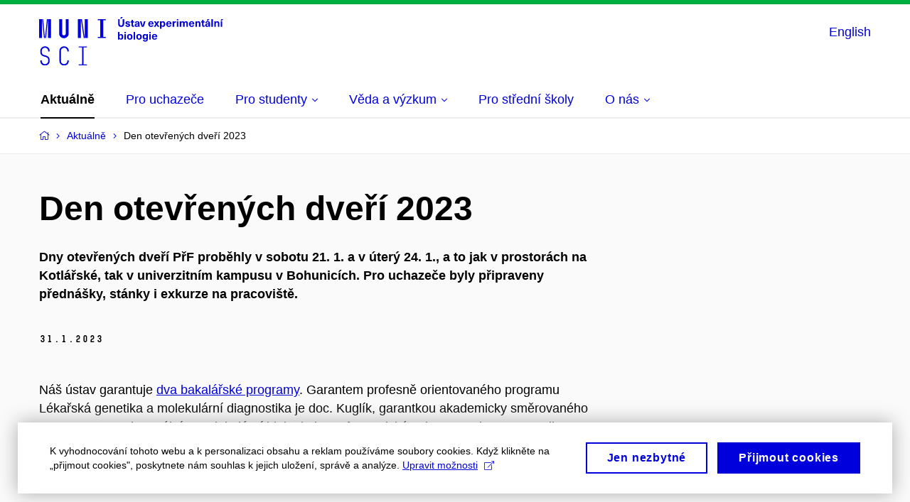

--- FILE ---
content_type: text/html; charset=utf-8
request_url: https://ueb.sci.muni.cz/aktualne/den-otevrenych-dveri-2023
body_size: 16179
content:


<!doctype html>
<!--[if lte IE 9]>    <html lang="cs" class="old-browser no-js no-touch"> <![endif]-->
<!--[if IE 9 ]>    <html lang="cs" class="ie9 no-js no-touch"> <![endif]-->
<!--[if (gt IE 9)|!(IE)]><!-->
<html class="no-js" lang="cs">
<!--<![endif]-->
<head>
    

<meta charset="utf-8" />
<meta name="viewport" content="width=device-width, initial-scale=1.0">

    <meta name="robots" content="index, follow">

<title>Den otevřených dveří 2023 | Ústav experimentální biologie | MUNI SCI</title>

<meta name="twitter:site" content="@muni_cz">
<meta name="twitter:card" content="summary">

    <meta name="author" content="0" />
    <meta name="description" content="Po několika letech odmlky jsme mohli uchazečům naživo prezentovat naše programy." />
    <meta name="twitter:title" content="Den otevřených dveří 2023" />
    <meta property="og:title" content="Den otevřených dveří 2023" />
    <meta name="twitter:description" content="Po několika letech odmlky jsme mohli uchazečům naživo prezentovat naše programy." />
    <meta property="og:description" content="Po několika letech odmlky jsme mohli uchazečům naživo prezentovat naše programy." />
    <meta property="og:url" content="https://ueb.sci.muni.cz/aktualne/den-otevrenych-dveri-2023" />
    <meta property="og:site_name" content="Ústav experimentální biologie | MUNI SCI" />


            <link rel="stylesheet" type="text/css" href="https://cdn.muni.cz/css/MuniWeb/MuniWeb_PrirF/style.6bec7dcb38adc63b11a9.css" />
<script type="text/javascript" nonce="3ac71626-bffd-4602-a59a-fcc3baeb60ae">/*! For license information please see muniweb-critical.f2b8e652ef8f9f2a5db3.js.LICENSE.txt */
!function(){function e(n){return e="function"==typeof Symbol&&"symbol"==typeof Symbol.iterator?function(e){return typeof e}:function(e){return e&&"function"==typeof Symbol&&e.constructor===Symbol&&e!==Symbol.prototype?"symbol":typeof e},e(n)}!function(n,t){function o(n,t){return e(n)===t}function i(){return"function"!=typeof t.createElement?t.createElement(arguments[0]):u?t.createElementNS.call(t,"http://www.w3.org/2000/svg",arguments[0]):t.createElement.apply(t,arguments)}function a(){var e=t.body;return e||((e=i(u?"svg":"body")).fake=!0),e}var s=[],c=[],r={_version:"3.3.1",_config:{classPrefix:"",enableClasses:!0,enableJSClass:!0,usePrefixes:!0},_q:[],on:function(e,n){var t=this;setTimeout((function(){n(t[e])}),0)},addTest:function(e,n,t){c.push({name:e,fn:n,options:t})},addAsyncTest:function(e){c.push({name:null,fn:e})}},l=function(){};l.prototype=r,l=new l;var d=t.documentElement,u="svg"===d.nodeName.toLowerCase(),f=r._config.usePrefixes?" -webkit- -moz- -o- -ms- ".split(" "):["",""];r._prefixes=f;var m=r.testStyles=function(e,n,o,s){var c,r,l,u,f="modernizr",m=i("div"),p=a();if(parseInt(o,10))for(;o--;)(l=i("div")).id=s?s[o]:f+(o+1),m.appendChild(l);return(c=i("style")).type="text/css",c.id="s"+f,(p.fake?p:m).appendChild(c),p.appendChild(m),c.styleSheet?c.styleSheet.cssText=e:c.appendChild(t.createTextNode(e)),m.id=f,p.fake&&(p.style.background="",p.style.overflow="hidden",u=d.style.overflow,d.style.overflow="hidden",d.appendChild(p)),r=n(m,e),p.fake?(p.parentNode.removeChild(p),d.style.overflow=u,d.offsetHeight):m.parentNode.removeChild(m),!!r};l.addTest("touch",(function(){var e;if("ontouchstart"in n||n.DocumentTouch&&t instanceof DocumentTouch)e=!0;else{var o=["@media (",f.join("touch-enabled),("),"heartz",")","{#modernizr{top:9px;position:absolute}}"].join("");m(o,(function(n){e=9===n.offsetTop}))}return e})),function(){var e,n,t,i,a,r;for(var d in c)if(c.hasOwnProperty(d)){if(e=[],(n=c[d]).name&&(e.push(n.name.toLowerCase()),n.options&&n.options.aliases&&n.options.aliases.length))for(t=0;t<n.options.aliases.length;t++)e.push(n.options.aliases[t].toLowerCase());for(i=o(n.fn,"function")?n.fn():n.fn,a=0;a<e.length;a++)1===(r=e[a].split(".")).length?l[r[0]]=i:(!l[r[0]]||l[r[0]]instanceof Boolean||(l[r[0]]=new Boolean(l[r[0]])),l[r[0]][r[1]]=i),s.push((i?"":"no-")+r.join("-"))}}(),function(e){var n=d.className,t=l._config.classPrefix||"";if(u&&(n=n.baseVal),l._config.enableJSClass){var o=new RegExp("(^|\\s)"+t+"no-js(\\s|$)");n=n.replace(o,"$1"+t+"js$2")}l._config.enableClasses&&(n+=" "+t+e.join(" "+t),u?d.className.baseVal=n:d.className=n)}(s),delete r.addTest,delete r.addAsyncTest;for(var p=0;p<l._q.length;p++)l._q[p]();n.Modernizr=l}(window,document),(navigator.maxTouchPoints>0||navigator.msMaxTouchPoints>0)&&(document.documentElement.className=document.documentElement.className.replace("no-touch","touch"))}(),function(e){e.oneTimeEvent=function(e,n,t){(t=t||document).addEventListener(e,(function t(o){return document.removeEventListener(e,t),n(o)}),!1)},e.isDocumentReady=!1,document.addEventListener("DocumentReady",(function(){e.isDocumentReady=!0})),e.elementReady=function(n,t){e.isDocumentReady?e.oneTimeEvent("ElementsReady."+n,t):e.oneTimeEvent("DocumentReady",t)},e.elementsReady=function(e,n){var t=function(o){e(o),!1!==n&&document.removeEventListener("ElementsReady",t)};document.addEventListener("ElementsReady",t,!1)},e.documentReady=function(e){document.addEventListener("DocumentReady",e,!1)};var n={};e.dictionary=function(e,t){if(null==t)return n[e];n[e]=t};var t={};e.items=function(e,n){if(null==n)return t[e];t[e]=n}}(window.Page=window.Page||{}),window.addEventListener("mc-consent",(function(e){e.detail.includes("mc-analytics")&&window.clarity&&window.clarity("consent")}));</script>

<script nonce="3ac71626-bffd-4602-a59a-fcc3baeb60ae">window.dataLayer = window.dataLayer || [];function gtag() { dataLayer.push(arguments); }gtag('consent', 'default', {'analytics_storage': 'denied','ad_user_data': 'denied','ad_personalization': 'denied','ad_storage': 'denied',});</script>
<script nonce="3ac71626-bffd-4602-a59a-fcc3baeb60ae" type="text/plain" class="mc-analytics mc-marketing">
    (function(w,d,s,l,i){w[l]=w[l]||[];w[l].push({'gtm.start':
    new Date().getTime(),event:'gtm.js'});var f=d.getElementsByTagName(s)[0],
    j=d.createElement(s),dl=l!='dataLayer'?'&l='+l:'';j.async=true;j.src=
    'https://www.googletagmanager.com/gtm.js?id='+i+dl;var n=d.querySelector('[nonce]');
    n&&j.setAttribute('nonce',n.nonce||n.getAttribute('nonce'));f.parentNode.insertBefore(j,f);
    })(window,document,'script','dataLayer','GTM-WVW5JXK');</script>    

<script nonce="3ac71626-bffd-4602-a59a-fcc3baeb60ae" type="text/javascript" class="mc-analytics">
    var _paq = window._paq = window._paq || [];
    
        _paq.push(['disableCookies']);
        _paq.push(['trackPageView']);
    (function() {
    var u="//analytics-test.ics.muni.cz:3500";
    _paq.push(['setTrackerUrl', u+'matomo.php']);
    _paq.push(['setSiteId', '378']);
    var d=document, g=d.createElement('script'), s=d.getElementsByTagName('script')[0];
    g.type='text/javascript'; g.async=true; g.src=u+'matomo.js'; s.parentNode.insertBefore(g,s);
    })();
</script>




<link rel="shortcut icon" type="image/x-icon" href="https://cdn.muni.cz/Css/_Shared/Favicons/310000.ico" />









    
</head>

<body>
            <p class="menu-accessibility">
            <a title="Přej&#237;t k obsahu (Kl&#225;vesov&#225; zkratka: Alt + 2)" accesskey="2" href="#main">
                Přej&#237;t k obsahu
            </a>
            <span class="hide">|</span>
            <a href="#menu-main">Přej&#237;t k hlavn&#237;mu menu</a>
        </p>

    
    


            <header class="header">
                <div class="header__wrap">
                    <div class="row-main">
                            <p class="header__logo" role="banner">
                                        <a href="/" title="Homepage webu">
<svg width="259" height="68" viewBox="0 0 259 68"><path fill="#0000dc" d="M-0.06,3l0,26.6l4.14,0l0,-26.6zm4.29,0l2.59,26.6l1.4,0l-2.58,-26.6zm6.73,0l-2.58,26.6l1.4,0l2.59,-26.6zm1.56,0l0,26.6l4.18,0l0,-26.6zm15.69,0l0,20.48c0,3.57,3.23,6.35,6.69,6.35c3.46,0,6.69,-2.78,6.69,-6.35l0,-20.48l-4.18,0l0,20.33c0,1.44,-1.29,2.47,-2.51,2.47c-1.22,0,-2.51,-1.03,-2.51,-2.47l0,-20.33zm26.26,0l0,26.6l4.18,0l0,-26.6zm4.33,0l3.95,26.6l1.45,0l-3.95,-26.6zm5.55,0l0,26.6l4.18,0l0,-26.6zm18.05,25.12l0,1.48l11.36,0l0,-1.48l-3.61,0l0,-23.64l3.61,0l0,-1.48l-11.36,0l0,1.48l3.57,0l0,23.64z"></path><path fill="#0000dc" d="M8.3,68.33c3.65,0,6.57,-2.59,6.57,-6.35l0,-1.63c0,-4.33,-3.64,-5.82,-6.15,-6.39c-2.32,-0.53,-4.94,-1.4,-4.94,-4.52l0,-1.78c0,-2.47,2.13,-4.41,4.52,-4.41c2.36,0,4.52,1.94,4.52,4.41l0,0.95l2.05,0l0,-0.99c0,-3.65,-2.92,-6.35,-6.57,-6.35c-3.65,0,-6.57,2.7,-6.57,6.35l0,1.82c0,4.45,3.76,5.85,6.08,6.39c2.43,0.53,5.01,1.4,5.01,4.56l0,1.55c0,2.47,-2.13,4.41,-4.48,4.41c-2.4,0,-4.56,-1.94,-4.56,-4.41l0,-0.87l-2.05,0l0,0.91c0,3.76,2.92,6.35,6.57,6.35zm26.87,0c3.64,0,6.57,-2.59,6.57,-6.35l0,-0.91l-2.05,0l0,0.87c0,2.47,-2.17,4.41,-4.52,4.41c-2.44,0,-4.53,-1.94,-4.53,-4.41l0,-14.28c0,-2.47,2.09,-4.41,4.53,-4.41c2.35,0,4.52,1.94,4.52,4.41l0,0.95l2.05,0l0,-0.99c0,-3.65,-2.93,-6.35,-6.57,-6.35c-3.61,0,-6.58,2.7,-6.58,6.35l0,14.36c0,3.76,2.97,6.35,6.58,6.35zm20.67,-1.56l0,1.33l11.32,0l0,-1.33l-4.63,0l0,-23.94l4.63,0l0,-1.33l-11.32,0l0,1.33l4.63,0l0,23.94z"></path><path fill="#0000dc" d="M115.76,2.29l2.1,-2.19l-2.59,0l-1.16,2.19zm3.87,0.72l-2.21,0l0,6.52c0,1.59,-0.72,2.45,-2.03,2.45c-1.33,0,-2.05,-0.86,-2.05,-2.45l0,-6.52l-2.2,0l0,6.6c0,2.82,1.53,4.32,4.25,4.32c2.71,0,4.24,-1.5,4.24,-4.32zm5,2.82c-1.9,0,-3.16,0.97,-3.16,2.34c0,1.77,1.37,2.07,2.64,2.4c1.19,0.31,1.76,0.45,1.76,1.11c0,0.45,-0.38,0.73,-1.11,0.73c-0.87,0,-1.34,-0.43,-1.34,-1.2l-2.12,0c0,1.85,1.3,2.72,3.41,2.72c2.07,0,3.36,-0.96,3.36,-2.39c0,-1.86,-1.5,-2.2,-2.86,-2.56c-1.16,-0.3,-1.64,-0.44,-1.64,-0.98c0,-0.43,0.37,-0.7,1.04,-0.7c0.75,0,1.2,0.33,1.2,1.11l2.01,0c0,-1.7,-1.2,-2.58,-3.19,-2.58zm8.44,6.28c-0.72,0,-0.99,-0.33,-0.99,-1.17l0,-3.31l1.45,0l0,-1.56l-1.45,0l0,-1.98l-2.1,0l0,1.98l-1.23,0l0,1.56l1.23,0l0,3.69c0,1.77,0.77,2.47,2.52,2.47c0.36,0,0.82,-0.06,1.11,-0.15l0,-1.6c-0.14,0.04,-0.35,0.07,-0.54,0.07zm4.92,-6.28c-2.18,0,-3.23,1.17,-3.3,2.62l2.04,0c0.03,-0.72,0.48,-1.15,1.26,-1.15c0.73,0,1.24,0.39,1.24,1.35l0,0.27c-0.48,0.03,-1.33,0.12,-1.9,0.21c-2.21,0.34,-2.96,1.18,-2.96,2.43c0,1.32,0.98,2.31,2.6,2.31c1.05,0,1.9,-0.39,2.47,-1.2l0.03,0c0,0.37,0.03,0.7,0.11,1.02l1.89,0c-0.14,-0.51,-0.21,-1.13,-0.21,-2.09l0,-2.76c0,-1.99,-1.11,-3.01,-3.27,-3.01zm1.24,4.65c0,0.69,-0.07,1.09,-0.43,1.45c-0.3,0.3,-0.77,0.44,-1.2,0.44c-0.74,0,-1.13,-0.39,-1.13,-0.96c0,-0.62,0.36,-0.9,1.23,-1.05c0.45,-0.08,1.08,-0.14,1.53,-0.17zm7.88,3.21l2.56,-7.62l-2.19,0l-0.88,3c-0.32,1.08,-0.6,2.19,-0.84,3.3l-0.03,0c-0.24,-1.11,-0.53,-2.22,-0.84,-3.3l-0.89,-3l-2.19,0l2.57,7.62zm10.23,-1.25c-0.9,0,-1.67,-0.55,-1.73,-2.13l5.48,0c0,-0.84,-0.08,-1.42,-0.24,-1.95c-0.48,-1.54,-1.77,-2.53,-3.53,-2.53c-2.38,0,-3.78,1.74,-3.78,3.99c0,2.43,1.4,4.11,3.8,4.11c2.02,0,3.34,-1.16,3.64,-2.55l-2.14,0c-0.11,0.61,-0.66,1.06,-1.5,1.06zm-0.02,-5.13c0.84,0,1.53,0.53,1.67,1.68l-3.33,0c0.16,-1.15,0.81,-1.68,1.66,-1.68zm9.24,2.46l2.45,-3.7l-2.42,0l-1.3,2.23l-0.03,0l-1.31,-2.23l-2.41,0l2.44,3.7l-2.61,3.92l2.45,0l1.44,-2.58l0.03,0l1.44,2.58l2.44,0zm7.8,-3.9c-0.88,0,-1.72,0.42,-2.19,1.2l-0.03,0l0,-1l-2.04,0l0,10.39l2.1,0l0,-3.69l0.03,0c0.47,0.72,1.29,1.11,2.16,1.11c1.91,0,3.14,-1.57,3.14,-4c0,-2.43,-1.25,-4.01,-3.17,-4.01zm-0.67,1.61c1,0,1.65,0.94,1.65,2.4c0,1.45,-0.65,2.4,-1.65,2.4c-0.95,0,-1.59,-0.89,-1.59,-2.4c0,-1.52,0.64,-2.4,1.59,-2.4zm8.83,4.96c-0.9,0,-1.66,-0.55,-1.72,-2.13l5.47,0c0,-0.84,-0.07,-1.42,-0.24,-1.95c-0.48,-1.54,-1.77,-2.53,-3.52,-2.53c-2.39,0,-3.78,1.74,-3.78,3.99c0,2.43,1.39,4.11,3.79,4.11c2.03,0,3.35,-1.16,3.65,-2.55l-2.15,0c-0.1,0.61,-0.66,1.06,-1.5,1.06zm-0.01,-5.13c0.84,0,1.53,0.53,1.66,1.68l-3.33,0c0.17,-1.15,0.81,-1.68,1.67,-1.68zm9.36,-1.36c-0.9,0,-1.58,0.37,-2.09,1.2l-0.03,0l0,-1.08l-1.93,0l0,7.62l2.1,0l0,-3.6c0,-1.5,0.69,-2.31,1.98,-2.31c0.21,0,0.42,0.03,0.66,0.07l0,-1.81c-0.21,-0.06,-0.48,-0.09,-0.69,-0.09zm3.93,-1.14l0,-1.8l-2.1,0l0,1.8zm0,8.88l0,-7.62l-2.1,0l0,7.62zm10.86,-7.8c-1.17,0,-1.86,0.49,-2.43,1.3c-0.42,-0.85,-1.2,-1.3,-2.27,-1.3c-0.91,0,-1.56,0.33,-2.11,1.05l-0.03,0l0,-0.87l-1.98,0l0,7.62l2.1,0l0,-3.92c0,-1.42,0.48,-2.23,1.39,-2.23c0.78,0,1.2,0.57,1.2,1.54l0,4.61l2.1,0l0,-3.92c0,-1.44,0.5,-2.23,1.4,-2.23c0.73,0,1.2,0.52,1.2,1.68l0,4.47l2.1,0l0,-4.68c0,-2.07,-1.04,-3.12,-2.67,-3.12zm7.93,6.55c-0.9,0,-1.66,-0.55,-1.72,-2.13l5.47,0c0,-0.84,-0.07,-1.42,-0.24,-1.95c-0.48,-1.54,-1.77,-2.53,-3.52,-2.53c-2.39,0,-3.78,1.74,-3.78,3.99c0,2.43,1.39,4.11,3.79,4.11c2.03,0,3.35,-1.16,3.65,-2.55l-2.15,0c-0.1,0.61,-0.66,1.06,-1.5,1.06zm-0.01,-5.13c0.84,0,1.53,0.53,1.66,1.68l-3.33,0c0.17,-1.15,0.81,-1.68,1.67,-1.68zm9.54,-1.42c-0.98,0,-1.74,0.46,-2.24,1.14l-0.03,0l0,-0.96l-1.96,0l0,7.62l2.1,0l0,-4.08c0,-1.38,0.63,-2.07,1.5,-2.07c0.82,0,1.33,0.52,1.33,1.68l0,4.47l2.1,0l0,-4.68c0,-2.07,-1.09,-3.12,-2.8,-3.12zm8.1,6.22c-0.72,0,-0.99,-0.33,-0.99,-1.17l0,-3.31l1.45,0l0,-1.56l-1.45,0l0,-1.98l-2.1,0l0,1.98l-1.23,0l0,1.56l1.23,0l0,3.69c0,1.77,0.76,2.47,2.52,2.47c0.36,0,0.82,-0.06,1.11,-0.15l0,-1.6c-0.14,0.04,-0.35,0.07,-0.54,0.07zm5.2,-6.91l2.1,-2.19l-2.59,0l-1.16,2.19zm-0.28,0.63c-2.18,0,-3.23,1.17,-3.3,2.62l2.04,0c0.03,-0.72,0.48,-1.15,1.26,-1.15c0.73,0,1.24,0.39,1.24,1.35l0,0.27c-0.48,0.03,-1.33,0.12,-1.9,0.21c-2.21,0.34,-2.96,1.18,-2.96,2.43c0,1.32,0.98,2.31,2.6,2.31c1.05,0,1.9,-0.39,2.47,-1.2l0.03,0c0,0.37,0.03,0.7,0.11,1.02l1.89,0c-0.14,-0.51,-0.21,-1.13,-0.21,-2.09l0,-2.76c0,-1.99,-1.11,-3.01,-3.27,-3.01zm1.24,4.65c0,0.69,-0.07,1.09,-0.43,1.45c-0.3,0.3,-0.77,0.44,-1.2,0.44c-0.74,0,-1.13,-0.39,-1.13,-0.96c0,-0.62,0.36,-0.9,1.23,-1.05c0.45,-0.08,1.08,-0.14,1.53,-0.17zm6.08,3.21l0,-10.68l-2.1,0l0,10.68zm6.27,-7.8c-0.98,0,-1.74,0.46,-2.24,1.14l-0.03,0l0,-0.96l-1.96,0l0,7.62l2.1,0l0,-4.08c0,-1.38,0.63,-2.07,1.5,-2.07c0.82,0,1.33,0.52,1.33,1.68l0,4.47l2.1,0l0,-4.68c0,-2.07,-1.09,-3.12,-2.8,-3.12zm6.19,-0.69l2.1,-2.19l-2.59,0l-1.16,2.19zm0.68,8.49l0,-7.62l-2.1,0l0,7.62z"></path><path fill="#0000dc" d="M113.12,24.98l0,-3.97l-2.1,0l0,10.68l2.04,0l0,-1.01l0.03,0c0.47,0.78,1.3,1.2,2.19,1.2c1.92,0,3.16,-1.57,3.16,-4c0,-2.43,-1.22,-4,-3.13,-4c-0.87,0,-1.7,0.38,-2.16,1.1zm1.49,0.5c1,0,1.64,0.94,1.64,2.4c0,1.45,-0.64,2.4,-1.64,2.4c-0.95,0,-1.59,-0.89,-1.59,-2.4c0,-1.52,0.64,-2.4,1.59,-2.4zm7.48,-2.67l0,-1.8l-2.1,0l0,1.8zm0,8.88l0,-7.62l-2.1,0l0,7.62zm5.44,-7.86c-2.38,0,-3.89,1.57,-3.89,4.05c0,2.47,1.51,4.05,3.89,4.05c2.39,0,3.91,-1.58,3.91,-4.05c0,-2.48,-1.52,-4.05,-3.91,-4.05zm0,1.62c1.04,0,1.7,0.94,1.7,2.43c0,1.48,-0.66,2.43,-1.7,2.43c-1.03,0,-1.69,-0.95,-1.69,-2.43c0,-1.49,0.66,-2.43,1.69,-2.43zm7.55,6.24l0,-10.68l-2.1,0l0,10.68zm5.45,-7.86c-2.39,0,-3.9,1.57,-3.9,4.05c0,2.47,1.51,4.05,3.9,4.05c2.38,0,3.89,-1.58,3.89,-4.05c0,-2.48,-1.51,-4.05,-3.89,-4.05zm0,1.62c1.03,0,1.69,0.94,1.69,2.43c0,1.48,-0.66,2.43,-1.69,2.43c-1.04,0,-1.7,-0.95,-1.7,-2.43c0,-1.49,0.66,-2.43,1.7,-2.43zm8.25,-1.59c-1.93,0,-3.15,1.5,-3.15,3.87c0,2.37,1.21,3.87,3.12,3.87c0.91,0,1.56,-0.35,2.13,-1.14l0.03,0l0,0.67c0,1.49,-0.59,1.97,-1.53,1.97c-0.8,0,-1.28,-0.35,-1.32,-0.93l-2.11,0c0.12,1.5,1.28,2.43,3.38,2.43c2.19,0,3.61,-1.08,3.61,-3.39l0,-7.14l-1.97,0l0,1.02l-0.03,0c-0.59,-0.87,-1.24,-1.23,-2.16,-1.23zm0.56,1.72c0.99,0,1.63,0.86,1.63,2.15c0,1.29,-0.64,2.14,-1.63,2.14c-0.93,0,-1.53,-0.82,-1.53,-2.14c0,-1.32,0.6,-2.15,1.53,-2.15zm7.75,-2.77l0,-1.8l-2.1,0l0,1.8zm0,8.88l0,-7.62l-2.1,0l0,7.62zm5.33,-1.25c-0.9,0,-1.66,-0.55,-1.72,-2.13l5.47,0c0,-0.84,-0.07,-1.42,-0.23,-1.95c-0.49,-1.54,-1.78,-2.53,-3.53,-2.53c-2.39,0,-3.78,1.74,-3.78,3.99c0,2.43,1.39,4.11,3.79,4.11c2.03,0,3.35,-1.16,3.65,-2.55l-2.15,0c-0.1,0.61,-0.66,1.06,-1.5,1.06zm-0.01,-5.13c0.84,0,1.53,0.53,1.66,1.68l-3.33,0c0.17,-1.15,0.81,-1.68,1.67,-1.68z"></path><desc>Ústav experimentální biologie</desc></svg>        </a>

                            </p>

                    <div class="header__side">
                        

                        
    <div class="menu-lang">
        <p class="menu-lang__selected">
                <a href="/en/news/open-days-2023"
                   rel="alternate"
                   hreflang="en"
                   lang="en"
                   class="menu-lang__selected__link">
                    English
                </a>
        </p>
    </div>

                        
                        <!-- placeholder pro externí přihlášení (desktop) -->
                        <div class="user-menu-ext-std" style="display:none;"></div>                        


                        <nav class="menu-mobile" role="navigation">
                            <ul class="menu-mobile__list">

                                
    <li class="menu-mobile__item">
            <div class="menu-lang">
                <p class="menu-lang__selected">
                        <a href="/en/news/open-days-2023"
                           rel="alternate"
                           hreflang="en"
                           lang="en"
                           class="menu-mobile__link menu-mobile__link--lang">
                            EN
                        </a>
                </p>
            </div>
    </li>

                                
                                <li class="user-menu-ext-mobile" style="display:none;"></li>



                                    <li class="menu-mobile__item">
                                        <a href="#" class="menu-mobile__link menu-mobile__link--burger">
                                            <span class="menu-mobile__burger"><span></span></span>
                                        </a>
                                    </li>
                            </ul>
                        </nav>

                    </div>

                            <nav id="menu-main" class="menu-primary" role="navigation">
                                <div class="menu-primary__holder">
                                    <div class="menu-primary__wrap">

    <ul class="menu-primary__list">
            <li class="menu-primary__item ">
        <span class="">
            <a href="/aktualne" class="menu-primary__link is-active">
                <span class="menu-primary__inner">Aktuálně</span>
                
            </a>
        </span>
    </li>
    <li class="menu-primary__item ">
        <span class="">
            <a href="/pro-uchazece" class="menu-primary__link">
                <span class="menu-primary__inner">Pro uchazeče</span>
                
            </a>
        </span>
    </li>
    <li class="menu-primary__item with-submenu">
        <span class="menu-primary__links">
            <a href="/pro-studenty" class="menu-primary__link">
                <span class="menu-primary__inner">Pro studenty</span>
                    <span class="icon icon-angle-down"></span>
                
            </a>
                <a href="#" class="menu-primary__toggle icon icon-angle-down" aria-hidden="true"></a>
        </span>
            <div class="menu-submenu">
                    <ul class="menu-submenu__list">
            <li class="menu-submenu__item ">
        <span class="">
            <a href="/pro-studenty/elektronicke-vyukove-publikace" class="menu-submenu__link">
                <span class="menu-primary__inner">Elektronické výukové publikace</span>
                
            </a>
        </span>
    </li>
    <li class="menu-submenu__item ">
        <span class="">
            <a href="/pro-studenty/program-doktorskeho-seminare" class="menu-submenu__link">
                <span class="menu-primary__inner">Program doktorského semináře</span>
                
            </a>
        </span>
    </li>
    <li class="menu-submenu__item ">
        <span class="">
            <a href="/pro-studenty/ukonceni-bakalarskeho-studia-2022" class="menu-submenu__link">
                <span class="menu-primary__inner">Ukončení bakalářského studia</span>
                
            </a>
        </span>
    </li>
    <li class="menu-submenu__item ">
        <span class="">
            <a href="/pro-studenty/ukonceni-magisterskeho-studia" class="menu-submenu__link">
                <span class="menu-primary__inner">Ukončení magisterského studia</span>
                
            </a>
        </span>
    </li>
    <li class="menu-submenu__item ">
        <span class="">
            <a href="/pro-studenty/navazujici-magistersky-program-virologie" class="menu-submenu__link">
                <span class="menu-primary__inner">Navazující magisterský program Virologie</span>
                
            </a>
        </span>
    </li>
    </ul>

            </div>
    </li>
    <li class="menu-primary__item with-submenu">
        <span class="menu-primary__links">
            <a href="/veda-a-vyzkum" class="menu-primary__link">
                <span class="menu-primary__inner">Věda a&#160;výzkum</span>
                    <span class="icon icon-angle-down"></span>
                
            </a>
                <a href="#" class="menu-primary__toggle icon icon-angle-down" aria-hidden="true"></a>
        </span>
            <div class="menu-submenu">
                    <ul class="menu-submenu__list">
            <li class="menu-submenu__item ">
        <span class="">
            <a href="/veda-a-vyzkum/publikace" class="menu-submenu__link">
                <span class="menu-primary__inner">Publikace</span>
                
            </a>
        </span>
    </li>
    <li class="menu-submenu__item ">
        <span class="">
            <a href="/veda-a-vyzkum/projekty" class="menu-submenu__link">
                <span class="menu-primary__inner">Projekty</span>
                
            </a>
        </span>
    </li>
    </ul>

            </div>
    </li>
    <li class="menu-primary__item ">
        <span class="">
            <a href="/pro-stredni-skoly" class="menu-primary__link">
                <span class="menu-primary__inner">Pro střední školy</span>
                
            </a>
        </span>
    </li>
    <li class="menu-primary__item with-submenu">
        <span class="menu-primary__links">
            <a href="/o-nas" class="menu-primary__link">
                <span class="menu-primary__inner">O&#160;nás</span>
                    <span class="icon icon-angle-down"></span>
                
            </a>
                <a href="#" class="menu-primary__toggle icon icon-angle-down" aria-hidden="true"></a>
        </span>
            <div class="menu-submenu">
                    <ul class="menu-submenu__list">
            <li class="menu-submenu__item ">
        <span class="">
            <a href="/o-nas/o-ustavu" class="menu-submenu__link">
                <span class="menu-primary__inner">O&#160;ústavu</span>
                
            </a>
        </span>
    </li>
    <li class="menu-submenu__item ">
        <span class="">
            <a href="/o-nas/struktura-ustavu" class="menu-submenu__link">
                <span class="menu-primary__inner">Struktura ústavu</span>
                
            </a>
        </span>
    </li>
    <li class="menu-submenu__item ">
        <span class="">
            <a href="/o-nas/zamestnanci" class="menu-submenu__link">
                <span class="menu-primary__inner">Zaměstnanci</span>
                
            </a>
        </span>
    </li>
    <li class="menu-submenu__item ">
        <span class="">
            <a href="/o-nas/kontakty" class="menu-submenu__link">
                <span class="menu-primary__inner">Kontakty</span>
                
            </a>
        </span>
    </li>
    </ul>

            </div>
    </li>
    </ul>






                                    </div>
                                   
                                        <a href="#" class="menu-primary__title">
                                            <span></span>
                                            &nbsp;
                                        </a>
                                    
                                    <div class="menu-primary__main-toggle" aria-hidden="true"></div>
                                </div>
                            </nav>
                    </div>
                </div>
                

            </header>


    <main id="main" class="main">


<nav class="menu-breadcrumb" role="navigation">
    <div class="row-main">
        <strong class="vhide">Zde se nacházíte:</strong>
        <ol class="menu-breadcrumb__list" vocab="http://schema.org/" typeof="BreadcrumbList">
            <li class="menu-breadcrumb__item menu-breadcrumb__item--home" property="itemListElement" typeof="ListItem">
                <a class="menu-breadcrumb__link" property="item" typeof="WebPage" href="/">
                    <span property="name">Domovsk&#225; str&#225;nka</span></a>
                <span class="icon icon-angle-right"></span>
                <meta property="position" content="1">
            </li>


                <li class="menu-breadcrumb__item" property="itemListElement" typeof="ListItem">
                            <a href="/aktualne" class="menu-breadcrumb__link" property="item" typeof="WebPage">
            <span property="name" category="">Aktuálně</span></a>

                            
                        <span class="icon icon-angle-right"></span>
                    <meta property="position" content="2">
                </li>
                <li class="menu-breadcrumb__item">
                             <span property="name">Den otevřených dveří 2023</span>

                            
                    <meta content="3">
                </li>
        </ol>
    </div>
</nav>




        




    <div class="row-main">
            <div class="box-content">

        <h1 class="">Den otevřených dveří 2023</h1>        <div class="bold"><p>Dny otevřených dveří PřF proběhly v sobotu 21. 1. a v úterý 24. 1., a to jak v prostorách na Kotlářské, tak v univerzitním kampusu v Bohunicích. Pro uchazeče byly připraveny přednášky, stánky i exkurze na pracoviště.</p></div>
        <p class="meta">
                <span class="meta__item">
                    <span class="font-muni">
31.<span class="hidden-text"> </span>1.<span class="hidden-text"> </span>2023                    </span>
                </span>
                                </p>


            </div>
    </div>





            <div class="row-main ">
                        



        <div class="box-content">

    <p>Náš ústav garantuje <a rel="noopener" href="https://ueb.sci.muni.cz/pro-uchazece" target="_blank">dva bakalářské programy</a>. Garantem profesně orientovaného programu Lékařská genetika a molekulární diagnostika je doc. Kuglík, garantkou akademicky směrovaného programu Experimentální a molekulární biologie je prof. Veselská. Oba garanti prezentovali programy formou přednášek, zejména v dopoledních blocích byly přednáškové místnosti zaplněné do posledních míst. V sobotu přišlo do kampusu dle odhadů 420 uchazečů, v úterý pak dalších 195. Mladí studenti byli navíc nezřídka doprovázeni rodiči.</p>
<p>Program Experimentální a molekulární biologie je dále už od prvního ročníku členěn do specializací, které si uchazeči volí již v přihláškách. Proto jsme v koridoru kampusu připravili stánky všech šesti specializací tak, aby si uchazeči udělali lepší představu o tom, kterými tématy se zabýváme. Některá oddělení pak nabízela také exkurze na pracoviště.</p>
<p> </p>



        </div>

        </div>
            <div class="row-main ">
                        

<div class="box-gallery">
    <div class="grid">
            <div class="grid__cell size--s--1-2 size--m--6-12 size--l--3-12">
                <div class="image">

                        <a class="js-lightbox" href="https://cdn.muni.cz/media/3498242/_dsc0109.jpg" data-fancybox="gallery-731242" data-options='{"thumbs" : "false"}' title="Z&#225;jem o programy &#218;EB je velik&#253;" data-title="Z&#225;jem o programy &#218;EB je velik&#253;" data-caption="" target="_blank">
                            <img alt="Z&#225;jem o programy &#218;EB je velik&#253;" src="https://cdn.muni.cz/media/3498242/_dsc0109.jpg?width=500">
                        </a>
                                                <p class="image__caption" aria-hidden="true">Zájem o programy ÚEB je veliký</p>
                </div>
            </div>
            <div class="grid__cell size--s--1-2 size--m--6-12 size--l--3-12">
                <div class="image">

                        <a class="js-lightbox" href="https://cdn.muni.cz/media/3498244/20230121_105216.jpg" data-fancybox="gallery-731242" data-options='{"thumbs" : "false"}' title="St&#225;nek specializace Experiment&#225;ln&#237; biologie rostlin" data-title="St&#225;nek specializace Experiment&#225;ln&#237; biologie rostlin" data-caption="" target="_blank">
                            <img alt="St&#225;nek specializace Experiment&#225;ln&#237; biologie rostlin" src="https://cdn.muni.cz/media/3498244/20230121_105216.jpg?width=500">
                        </a>
                                                <p class="image__caption" aria-hidden="true">Stánek specializace Experimentální biologie rostlin</p>
                </div>
            </div>
            <div class="grid__cell size--s--1-2 size--m--6-12 size--l--3-12">
                <div class="image">

                        <a class="js-lightbox" href="https://cdn.muni.cz/media/3498259/20230124_091300.jpg" data-fancybox="gallery-731242" data-options='{"thumbs" : "false"}' title="St&#225;nek specializace Experiment&#225;ln&#237; biologie rostlin" data-title="St&#225;nek specializace Experiment&#225;ln&#237; biologie rostlin" data-caption="" target="_blank">
                            <img alt="St&#225;nek specializace Experiment&#225;ln&#237; biologie rostlin" src="https://cdn.muni.cz/media/3498259/20230124_091300.jpg?width=500">
                        </a>
                                                <p class="image__caption" aria-hidden="true">Stánek specializace Experimentální biologie rostlin</p>
                </div>
            </div>
            <div class="grid__cell size--s--1-2 size--m--6-12 size--l--3-12">
                <div class="image">

                        <a class="js-lightbox" href="https://cdn.muni.cz/media/3498250/20230124_091218.jpg" data-fancybox="gallery-731242" data-options='{"thumbs" : "false"}' title="Rostlinn&#233; tk&#225;ňov&#233; kultury na st&#225;nku Experiment&#225;ln&#237; biologie rostlin" data-title="Rostlinn&#233; tk&#225;ňov&#233; kultury na st&#225;nku Experiment&#225;ln&#237; biologie rostlin" data-caption="" target="_blank">
                            <img alt="Rostlinn&#233; tk&#225;ňov&#233; kultury na st&#225;nku Experiment&#225;ln&#237; biologie rostlin" src="https://cdn.muni.cz/media/3498250/20230124_091218.jpg?width=500">
                        </a>
                                                <p class="image__caption" aria-hidden="true">Rostlinné tkáňové kultury na stánku Experimentální biologie rostlin</p>
                </div>
            </div>
            <div class="grid__cell size--s--1-2 size--m--6-12 size--l--3-12">
                <div class="image">

                        <a class="js-lightbox" href="https://cdn.muni.cz/media/3498252/20230121_102214.jpg" data-fancybox="gallery-731242" data-options='{"thumbs" : "false"}' title="St&#225;nek specializace Experiment&#225;ln&#237; biologie živočichů a imunologie" data-title="St&#225;nek specializace Experiment&#225;ln&#237; biologie živočichů a imunologie" data-caption="" target="_blank">
                            <img alt="St&#225;nek specializace Experiment&#225;ln&#237; biologie živočichů a imunologie" src="https://cdn.muni.cz/media/3498252/20230121_102214.jpg?width=500">
                        </a>
                                                <p class="image__caption" aria-hidden="true">Stánek specializace Experimentální biologie živočichů a imunologie</p>
                </div>
            </div>
            <div class="grid__cell size--s--1-2 size--m--6-12 size--l--3-12">
                <div class="image">

                        <a class="js-lightbox" href="https://cdn.muni.cz/media/3498258/20230124_090805.jpg" data-fancybox="gallery-731242" data-options='{"thumbs" : "false"}' title="St&#225;nek specializace Mikrobiologie" data-title="St&#225;nek specializace Mikrobiologie" data-caption="" target="_blank">
                            <img alt="St&#225;nek specializace Mikrobiologie" src="https://cdn.muni.cz/media/3498258/20230124_090805.jpg?width=500">
                        </a>
                                                <p class="image__caption" aria-hidden="true">Stánek specializace Mikrobiologie</p>
                </div>
            </div>
            <div class="grid__cell size--s--1-2 size--m--6-12 size--l--3-12">
                <div class="image">

                        <a class="js-lightbox" href="https://cdn.muni.cz/media/3498243/_dsc0105.jpg" data-fancybox="gallery-731242" data-options='{"thumbs" : "false"}' title="St&#225;nek specializace Mikrobiologie" data-title="St&#225;nek specializace Mikrobiologie" data-caption="" target="_blank">
                            <img alt="St&#225;nek specializace Mikrobiologie" src="https://cdn.muni.cz/media/3498243/_dsc0105.jpg?width=500">
                        </a>
                                                <p class="image__caption" aria-hidden="true">Stánek specializace Mikrobiologie</p>
                </div>
            </div>
            <div class="grid__cell size--s--1-2 size--m--6-12 size--l--3-12">
                <div class="image">

                        <a class="js-lightbox" href="https://cdn.muni.cz/media/3499811/20230124_091023.jpg" data-fancybox="gallery-731242" data-options='{"thumbs" : "false"}' title="Buněčn&#225; biologie a v mikroskopu buňky rhabdomyosarkomu" data-title="Buněčn&#225; biologie a v mikroskopu buňky rhabdomyosarkomu" data-caption="" target="_blank">
                            <img alt="Buněčn&#225; biologie a v mikroskopu buňky rhabdomyosarkomu" src="https://cdn.muni.cz/media/3499811/20230124_091023.jpg?width=500">
                        </a>
                                                <p class="image__caption" aria-hidden="true">Buněčná biologie a v mikroskopu buňky rhabdomyosarkomu</p>
                </div>
            </div>
            <div class="grid__cell size--s--1-2 size--m--6-12 size--l--3-12">
                <div class="image">

                        <a class="js-lightbox" href="https://cdn.muni.cz/media/3498245/20230124_090811.jpg" data-fancybox="gallery-731242" data-options='{"thumbs" : "false"}' title="St&#225;nek specializace Buněčn&#233; biologie" data-title="St&#225;nek specializace Buněčn&#233; biologie" data-caption="" target="_blank">
                            <img alt="St&#225;nek specializace Buněčn&#233; biologie" src="https://cdn.muni.cz/media/3498245/20230124_090811.jpg?width=500">
                        </a>
                                                <p class="image__caption" aria-hidden="true">Stánek specializace Buněčné biologie</p>
                </div>
            </div>
            <div class="grid__cell size--s--1-2 size--m--6-12 size--l--3-12">
                <div class="image">

                        <a class="js-lightbox" href="https://cdn.muni.cz/media/3498246/20230124_090825.jpg" data-fancybox="gallery-731242" data-options='{"thumbs" : "false"}' title="St&#225;nek specializace Biologie člověka" data-title="St&#225;nek specializace Biologie člověka" data-caption="" target="_blank">
                            <img alt="St&#225;nek specializace Biologie člověka" src="https://cdn.muni.cz/media/3498246/20230124_090825.jpg?width=500">
                        </a>
                                                <p class="image__caption" aria-hidden="true">Stánek specializace Biologie člověka</p>
                </div>
            </div>
            <div class="grid__cell size--s--1-2 size--m--6-12 size--l--3-12">
                <div class="image">

                        <a class="js-lightbox" href="https://cdn.muni.cz/media/3499732/20230121_141958.jpg" data-fancybox="gallery-731242" data-options='{"thumbs" : "false"}' title="Z&#225;jem byl tak&#233; o program L&#233;kařsk&#233; genetiky a molekul&#225;rn&#237; diagnostiky" data-title="Z&#225;jem byl tak&#233; o program L&#233;kařsk&#233; genetiky a molekul&#225;rn&#237; diagnostiky" data-caption="" target="_blank">
                            <img alt="Z&#225;jem byl tak&#233; o program L&#233;kařsk&#233; genetiky a molekul&#225;rn&#237; diagnostiky" src="https://cdn.muni.cz/media/3499732/20230121_141958.jpg?width=500">
                        </a>
                                                <p class="image__caption" aria-hidden="true">Zájem byl také o program Lékařské genetiky a molekulární diagnostiky</p>
                </div>
            </div>
            <div class="grid__cell size--s--1-2 size--m--6-12 size--l--3-12">
                <div class="image">

                        <a class="js-lightbox" href="https://cdn.muni.cz/media/3499724/20230124_090908.jpg" data-fancybox="gallery-731242" data-options='{"thumbs" : "false"}' title="St&#225;nek specializace Molekul&#225;rn&#237; biologie a genetika" data-title="St&#225;nek specializace Molekul&#225;rn&#237; biologie a genetika" data-caption="" target="_blank">
                            <img alt="St&#225;nek specializace Molekul&#225;rn&#237; biologie a genetika" src="https://cdn.muni.cz/media/3499724/20230124_090908.jpg?width=500">
                        </a>
                                                <p class="image__caption" aria-hidden="true">Stánek specializace Molekulární biologie a genetika</p>
                </div>
            </div>
            <div class="grid__cell size--s--1-2 size--m--6-12 size--l--3-12">
                <div class="image">

                        <a class="js-lightbox" href="https://cdn.muni.cz/media/3499722/20230121_100648.jpg" data-fancybox="gallery-731242" data-options='{"thumbs" : "false"}' title="O specializace programu EMB i LGMD byl z&#225;jem" data-title="O specializace programu EMB i LGMD byl z&#225;jem" data-caption="" target="_blank">
                            <img alt="O specializace programu EMB i LGMD byl z&#225;jem" src="https://cdn.muni.cz/media/3499722/20230121_100648.jpg?width=500">
                        </a>
                                                <p class="image__caption" aria-hidden="true">O specializace programu EMB i LGMD byl zájem</p>
                </div>
            </div>
            <div class="grid__cell size--s--1-2 size--m--6-12 size--l--3-12">
                <div class="image">

                        <a class="js-lightbox" href="https://cdn.muni.cz/media/3498254/20230121_125054.jpg" data-fancybox="gallery-731242" data-options='{"thumbs" : "false"}' title="Uchazeči u st&#225;nků Molekul&#225;rn&#237; biologie a genetiky a u L&#233;kařsk&#233; genetiky a molekul&#225;rn&#237; diagnostiky" data-title="Uchazeči u st&#225;nků Molekul&#225;rn&#237; biologie a genetiky a u L&#233;kařsk&#233; genetiky a molekul&#225;rn&#237; diagnostiky" data-caption="" target="_blank">
                            <img alt="Uchazeči u st&#225;nků Molekul&#225;rn&#237; biologie a genetiky a u L&#233;kařsk&#233; genetiky a molekul&#225;rn&#237; diagnostiky" src="https://cdn.muni.cz/media/3498254/20230121_125054.jpg?width=500">
                        </a>
                                                <p class="image__caption" aria-hidden="true">Uchazeči u stánků Molekulární biologie a genetiky a u Lékařské genetiky a molekulární diagnostiky</p>
                </div>
            </div>
            <div class="grid__cell size--s--1-2 size--m--6-12 size--l--3-12">
                <div class="image">

                        <a class="js-lightbox" href="https://cdn.muni.cz/media/3499723/20230121_144024.jpg" data-fancybox="gallery-731242" data-options='{"thumbs" : "false"}' title="Prostor byl i na individu&#225;ln&#237; konzultace, zde u st&#225;nku Molekul&#225;rn&#237; biologie a genetika" data-title="Prostor byl i na individu&#225;ln&#237; konzultace, zde u st&#225;nku Molekul&#225;rn&#237; biologie a genetika" data-caption="" target="_blank">
                            <img alt="Prostor byl i na individu&#225;ln&#237; konzultace, zde u st&#225;nku Molekul&#225;rn&#237; biologie a genetika" src="https://cdn.muni.cz/media/3499723/20230121_144024.jpg?width=500">
                        </a>
                                                <p class="image__caption" aria-hidden="true">Prostor byl i na individuální konzultace, zde u stánku Molekulární biologie a genetika</p>
                </div>
            </div>
            <div class="grid__cell size--s--1-2 size--m--6-12 size--l--3-12">
                <div class="image">

                        <a class="js-lightbox" href="https://cdn.muni.cz/media/3498256/20230121_135114.jpg" data-fancybox="gallery-731242" data-options='{"thumbs" : "false"}' title="Uchazeči u st&#225;nků Mikrobiologie a EBŽI" data-title="Uchazeči u st&#225;nků Mikrobiologie a EBŽI" data-caption="" target="_blank">
                            <img alt="Uchazeči u st&#225;nků Mikrobiologie a EBŽI" src="https://cdn.muni.cz/media/3498256/20230121_135114.jpg?width=500">
                        </a>
                                                <p class="image__caption" aria-hidden="true">Uchazeči u stánků Mikrobiologie a EBŽI</p>
                </div>
            </div>
            <div class="grid__cell size--s--1-2 size--m--6-12 size--l--3-12">
                <div class="image">

                        <a class="js-lightbox" href="https://cdn.muni.cz/media/3499725/20230124_090920.jpg" data-fancybox="gallery-731242" data-options='{"thumbs" : "false"}' title="Vtipn&#253; detail ze st&#225;nku Molekul&#225;rn&#237; biologie a genetiky" data-title="Vtipn&#253; detail ze st&#225;nku Molekul&#225;rn&#237; biologie a genetiky" data-caption="" target="_blank">
                            <img alt="Vtipn&#253; detail ze st&#225;nku Molekul&#225;rn&#237; biologie a genetiky" src="https://cdn.muni.cz/media/3499725/20230124_090920.jpg?width=500">
                        </a>
                                                <p class="image__caption" aria-hidden="true">Vtipný detail ze stánku Molekulární biologie a genetiky</p>
                </div>
            </div>
            <div class="grid__cell size--s--1-2 size--m--6-12 size--l--3-12">
                <div class="image">

                        <a class="js-lightbox" href="https://cdn.muni.cz/media/3499728/img-20230124-wa0009.jpg" data-fancybox="gallery-731242" data-options='{"thumbs" : "false"}' title="Prostor byl i pro individu&#225;ln&#237; konzultace, zde specializace EBŽI" data-title="Prostor byl i pro individu&#225;ln&#237; konzultace, zde specializace EBŽI" data-caption="" target="_blank">
                            <img alt="Prostor byl i pro individu&#225;ln&#237; konzultace, zde specializace EBŽI" src="https://cdn.muni.cz/media/3499728/img-20230124-wa0009.jpg?width=500">
                        </a>
                                                <p class="image__caption" aria-hidden="true">Prostor byl i pro individuální konzultace, zde specializace EBŽI</p>
                </div>
            </div>
    </div>
</div>


        </div>








        <div class="row-main u-mt-30 u-mb-50">


<p class="share u-mb-0">
            <a class="share__btn share__btn--text" href="#">
                <span class="icon icon-share-alt"></span>
                Sd&#237;let 
            </a>
            <span class="share__box">
                        <a title="Facebook" class="share__item icon icon-facebook" href="http://www.facebook.com/share.php?u=https%3a%2f%2fueb.sci.muni.cz%2faktualne%2fden-otevrenych-dveri-2023" target="_blank" rel="noopener">
            <span class="vhide">Facebook</span>
        </a>
        <a class="share__item icon icon-twitter" href="https://twitter.com/intent/tweet?url=https%3a%2f%2fueb.sci.muni.cz%2faktualne%2fden-otevrenych-dveri-2023&text=Den otevřen&#253;ch dveř&#237; 2023" title="Twitter">
            <span class="vhide">Twitter</span>
        </a>
        <a title="LinkedIn" class="share__item icon icon-linkedin" href="https://www.linkedin.com/shareArticle?url=https%3a%2f%2fueb.sci.muni.cz%2faktualne%2fden-otevrenych-dveri-2023&mini=true&title=Den otevřen&#253;ch dveř&#237; 2023&source=%c3%9astav+experiment%c3%a1ln%c3%ad+biologie+%7c+MUNI+SCI" target="_blank" rel="noopener">
            <span class="vhide">LinkedIn</span>
        </a>
        <a title="E-mail" class="share__item icon icon-envelope" href="mailto:?body=https%3a%2f%2fueb.sci.muni.cz%2faktualne%2fden-otevrenych-dveri-2023&subject=Den otevřených dveří 2023">
            <span class="vhide">E-mail</span>
        </a>

            </span>
</p>




        </div>



    <div class="row-main">
        <hr />
<h2 class="h3">Více článků</h2>            <div class="crossroad-std">
                <ul class="grid">
                        <li class="grid__cell size--s--1-2 size--l--3-12">



    <article class="box-article-grid">
            <a href="/aktualne/vitezslav-bryja-ve-vesmiru" class="box-article-grid__inner">
        <p class="box-article-grid__img">

                <img alt="V&#237;tězslav Bryja ve Vesm&#237;ru"
                    src="https://cdn.muni.cz/media/4020420/obrazek_2025-12-06_090703661.png?mode=crop&amp;center=0.5,0.5&amp;rnd=134094856240000000&amp;heightratio=0.5&width=278"
                    srcset="https://cdn.muni.cz/media/4020420/obrazek_2025-12-06_090703661.png?mode=crop&amp;center=0.5,0.5&amp;rnd=134094856240000000&amp;heightratio=0.5&amp;width=278 278w,https://cdn.muni.cz/media/4020420/obrazek_2025-12-06_090703661.png?mode=crop&amp;center=0.5,0.5&amp;rnd=134094856240000000&amp;heightratio=0.5&amp;width=477 477w" sizes="(min-width:1240px) 278px,(min-width:1024px) calc((100vw - 30px) * 0.5 - 20px),(min-width:768px) calc((100vw - 10px) * 0.5 - 20px),calc((100vw - 10px) * 1 - 20px)" />

        
            </p>            
        <div class="box-article-grid__content">
                <p class="box-article-grid__meta meta">

                <span class="meta__item font-muni">
                    <strong>5.<span class="hidden-text"> </span>12.<span class="hidden-text"> </span>2025</strong>
                </span>

    </p>
     <h3 class="box-article-grid__title">
Vítězslav Bryja ve Vesmíru      </h3>

<p class="box-article-list__desc">Rozhovor s&#160;ředitelem ÚEB v&#160;prosincovém vydání časopisu Vesmír</p>            
            
        </div>

            </a>
    </article>








                        </li>
                        <li class="grid__cell size--s--1-2 size--l--3-12">



    <article class="box-article-grid">
            <a href="/aktualne/pozvanka-na-prednasku-fagy-v-klinice-i-zemedelstvi" class="box-article-grid__inner">
        <p class="box-article-grid__img">

                <img alt="Pozv&#225;nka na předn&#225;šku -&amp;#160;f&#225;gy v&amp;#160;klinice i&amp;#160;zemědělstv&#237;"
                    src="https://cdn.muni.cz/media/4007712/pozvanka.png?mode=crop&amp;center=0.5,0.5&amp;rnd=134086485750000000&amp;heightratio=0.5&width=278"
                    srcset="https://cdn.muni.cz/media/4007712/pozvanka.png?mode=crop&amp;center=0.5,0.5&amp;rnd=134086485750000000&amp;heightratio=0.5&amp;width=278 278w,https://cdn.muni.cz/media/4007712/pozvanka.png?mode=crop&amp;center=0.5,0.5&amp;rnd=134086485750000000&amp;heightratio=0.5&amp;width=477 477w" sizes="(min-width:1240px) 278px,(min-width:1024px) calc((100vw - 30px) * 0.5 - 20px),(min-width:768px) calc((100vw - 10px) * 0.5 - 20px),calc((100vw - 10px) * 1 - 20px)" />

        
            </p>            
        <div class="box-article-grid__content">
                <p class="box-article-grid__meta meta">

                <span class="meta__item font-muni">
                    <strong>26.<span class="hidden-text"> </span>11.<span class="hidden-text"> </span>2025</strong>
                </span>

    </p>
     <h3 class="box-article-grid__title">
Pozvánka na přednášku -&#160;fágy v&#160;klinice i&#160;zemědělství      </h3>

<p class="box-article-list__desc"><span data-contrast="auto">Srdečně vás zveme na přednášku <strong>Using Ecology and Evolution to Design Effective Phage Therapeutics in the Clinical and Agricultural Contexts </strong>prof. Ville-Petri Frimana, předního odborníka na ekoevoluční mikrobiologii. </span></p>            
            
        </div>

            </a>
    </article>








                        </li>
                        <li class="grid__cell size--s--1-2 size--l--3-12 hide-xs hide-s">



    <article class="box-article-grid">
            <a href="/aktualne/novi-profesori-z-nasich-rad" class="box-article-grid__inner">
        <p class="box-article-grid__img">

                <img alt="Nov&#237; profesoři z&amp;#160;našich řad"
                    src="https://cdn.muni.cz/media/3235624/muni_socialsites4-min.png?mode=crop&amp;center=0.5,0.5&amp;rnd=132375705700000000&amp;heightratio=0.5&width=278"
                    srcset="https://cdn.muni.cz/media/3235624/muni_socialsites4-min.png?mode=crop&amp;center=0.5,0.5&amp;rnd=132375705700000000&amp;heightratio=0.5&amp;width=278 278w,https://cdn.muni.cz/media/3235624/muni_socialsites4-min.png?mode=crop&amp;center=0.5,0.5&amp;rnd=132375705700000000&amp;heightratio=0.5&amp;width=477 477w" sizes="(min-width:1240px) 278px,(min-width:1024px) calc((100vw - 30px) * 0.5 - 20px),(min-width:768px) calc((100vw - 10px) * 0.5 - 20px),calc((100vw - 10px) * 1 - 20px)" />

        
            </p>            
        <div class="box-article-grid__content">
                <p class="box-article-grid__meta meta">

                <span class="meta__item font-muni">
                    <strong>12.<span class="hidden-text"> </span>12.<span class="hidden-text"> </span>2024</strong>
                </span>

    </p>
     <h3 class="box-article-grid__title">
Noví profesoři z&#160;našich řad      </h3>

<p class="box-article-list__desc">Novými profesory jsou Petr Beneš, Marcela Buchtová a&#160;Ivo Rudolf.</p>            
            
        </div>

            </a>
    </article>








                        </li>
                        <li class="grid__cell size--s--1-2 size--l--3-12 hide-xs hide-s">



    <article class="box-article-grid">
            <a href="/aktualne/noc-vedcu-2024" class="box-article-grid__inner">
        <p class="box-article-grid__img">

                <img alt="Noc vědců 2024"
                    src="https://cdn.muni.cz/media/3747437/image-obr-web-aktualita-2.jpg?mode=crop&amp;center=0.5,0.5&amp;rnd=133737243490000000&amp;heightratio=0.5&width=278"
                    srcset="https://cdn.muni.cz/media/3747437/image-obr-web-aktualita-2.jpg?mode=crop&amp;center=0.5,0.5&amp;rnd=133737243490000000&amp;heightratio=0.5&amp;width=278 278w,https://cdn.muni.cz/media/3747437/image-obr-web-aktualita-2.jpg?mode=crop&amp;center=0.5,0.5&amp;rnd=133737243490000000&amp;heightratio=0.5&amp;width=477 477w" sizes="(min-width:1240px) 278px,(min-width:1024px) calc((100vw - 30px) * 0.5 - 20px),(min-width:768px) calc((100vw - 10px) * 0.5 - 20px),calc((100vw - 10px) * 1 - 20px)" />

        
            </p>            
        <div class="box-article-grid__content">
                <p class="box-article-grid__meta meta">

                <span class="meta__item font-muni">
                    <strong>2.<span class="hidden-text"> </span>10.<span class="hidden-text"> </span>2024</strong>
                </span>

    </p>
     <h3 class="box-article-grid__title">
Noc vědců 2024      </h3>

<p class="box-article-list__desc">Noc vědců 2024, letos na téma Proměna, se v&#160;kampusu uskutečnila v&#160;pátek 27.&#160;9. Za ÚEB jsme nabídli program na osmi stáncích.</p>            
            
        </div>

            </a>
    </article>








                        </li>
                </ul>
            </div>
            <p class="btn-wrap u-mb-50">
                <a href="/aktualne" class="btn btn-primary btn-s">
                    <span>Přehled všech čl&#225;nků</span>
                </a>
            </p>
    </div>



        


    </main>


        <footer class="footer">





            <div class="row-main">

                    <div class="footer__links u-mt-50">
                        <div class="grid">
                                    <div class="grid__cell size--auto">
                                        <p>
                                            <a class="" href="https://www.sci.muni.cz/"  target="_blank" rel="noopener">
                                                Přírodovědecká fakulta
                                            </a>
                                        </p>
                                    </div>
                                    <div class="grid__cell size--auto">
                                        <p>
                                            <a class="" href="http://www1.sci.muni.cz/mosseb/"  target="_blank" rel="noopener">
                                                Výukový a informační portál ÚEB
                                            </a>
                                        </p>
                                    </div>
                                    <div class="grid__cell size--auto">
                                        <p>
                                            <a class="" href="http://www.biomania.cz/"  target="_blank" rel="noopener">
                                                Biomania
                                            </a>
                                        </p>
                                    </div>
                                    <div class="grid__cell size--auto">
                                        <p>
                                            <a class="" href="https://is.muni.cz/elportal/"  target="_blank" rel="noopener">
                                                Elportál
                                            </a>
                                        </p>
                                    </div>
                        </div>
                    </div>




                    <div class="footer__bottom">
                        <div class="footer__copyrights">
                                © 2026 <a href="https://www.muni.cz" target="_blank" rel="noopener">Masarykova univerzita</a>
                                <br />
                            <span class="meta">
                                    <span class="meta__item"><a href="/system/spravce-stranek">Správce stránek</a></span>
                                                                    <span class="meta__item"><a href="#" class="mc-open-dialog">Cookies</a></span>
                            </span>
                        </div>

                            <div class="footer__share" style="margin: 0 0 2.1em;">
                                            <a class="footer__share-item icon icon-facebook" title="Facebook" href="https://www.facebook.com/%C3%9Astav-experiment%C3%A1ln%C3%AD-biologie-182347125135176/" target="_blank" rel="noopener">
                                                <span class="vhide">Facebook</span>
                                            </a>
                                            <a class="footer__share-item" title="Bluesky" href="https://bsky.app/profile/uebscimuni.bsky.social" target="_blank" rel="noopener" style="vertical-align: text-bottom;"><?xml version="1.0" encoding="UTF-8" standalone="no"?>
<!DOCTYPE svg PUBLIC "-//W3C//DTD SVG 1.1//EN" "http://www.w3.org/Graphics/SVG/1.1/DTD/svg11.dtd">
<svg width="22" height="20" viewBox="0 0 22 20" version="1.1" xmlns="http://www.w3.org/2000/svg" xmlns:xlink="http://www.w3.org/1999/xlink" xml:space="preserve" xmlns:serif="http://www.serif.com/" style="fill-rule:evenodd;clip-rule:evenodd;stroke-linejoin:round;stroke-miterlimit:2;">
    <g transform="matrix(0.0361018,0,0,0.0361455,0.399752,0.167617)">
        <path d="M135.72,44.03C202.216,93.951 273.74,195.17 300,249.49C326.262,195.174 397.782,93.95 464.28,44.03C512.26,8.009 590,-19.862 590,68.825C590,86.537 579.845,217.615 573.889,238.895C553.186,312.879 477.745,331.749 410.639,320.328C527.939,340.292 557.779,406.42 493.336,472.548C370.946,598.138 317.426,441.037 303.706,400.782C301.192,393.402 300.016,389.95 299.998,392.886C299.981,389.95 298.805,393.402 296.291,400.782C282.577,441.037 229.058,598.142 106.661,472.548C42.217,406.42 72.056,340.288 189.358,320.328C122.25,331.749 46.808,312.879 26.108,238.895C20.151,217.613 9.997,86.535 9.997,68.825C9.997,-19.862 87.739,8.009 135.717,44.03L135.72,44.03Z" style="fill:currentColor;fill-rule:nonzero;"/>
    </g>
</svg></a>
                                                            </div>
                    </div>

                

            </div>
        </footer>

<div class="box-fixed-notice box-fixed-notice--old-browsers">
    <div class="row-main">
<form action="/aktualne/den-otevrenych-dveri-2023" enctype="multipart/form-data" method="post">            <p class="box-fixed-notice__text">
                Použ&#237;v&#225;te starou verzi internetov&#233;ho prohl&#237;žeče. Doporučujeme aktualizovat V&#225;š prohl&#237;žeč na nejnovějš&#237; verzi.
            </p>
            <p class="box-fixed-notice__btn-wrap">
                    <a href="/system/pouzivate-stary-prohlizec" class="btn btn-white btn-border btn-s">
                        <span>Dalš&#237; info</span>
                    </a>
                <button type="submit" class="btn btn-white btn-border btn-s">
                    <span>Zavř&#237;t</span>
                </button>
            </p>
<input name='ufprt' type='hidden' value='vtjWljRMBhIo22eqsLKuxOJ+XvznuEgfzp7AY8eF/FuObjIegHBdabsP44soDOo/7mZXCBkLhjF24TlcTl4TyW6e53qDRzQ4lRo8wjhNo+TUMSvREqwpxkZJ8H2tRS4sgogXnFJNhcYIe/1kSEQpOdQ/migvdrg1CUKJGsYs+FOEY4k9' /></form>    </div>
</div>
    <script nonce="3ac71626-bffd-4602-a59a-fcc3baeb60ae">
    !function(i,c){i.muniCookies=c;var s=document.createElement("script");s.src=c.scriptUrl+"main.js",document.head.appendChild(s)}(window,{
        scriptUrl: 'https://cdn.muni.cz/Scripts/libs/muni-cookies/',
        lang: 'cs',
        
        key: 'cc8e7d8d-d779-4133-9e52-4069026e15d2'})
</script>
<script type="text/javascript" src="https://cdn.muni.cz/css/MuniWeb/_Shared/muniweb.bb1d162bd66f215c8ff7.js" nonce="3ac71626-bffd-4602-a59a-fcc3baeb60ae"></script>



    <script nonce="3ac71626-bffd-4602-a59a-fcc3baeb60ae">App.run({}); Page.run();</script>
    
</body>
</html>







